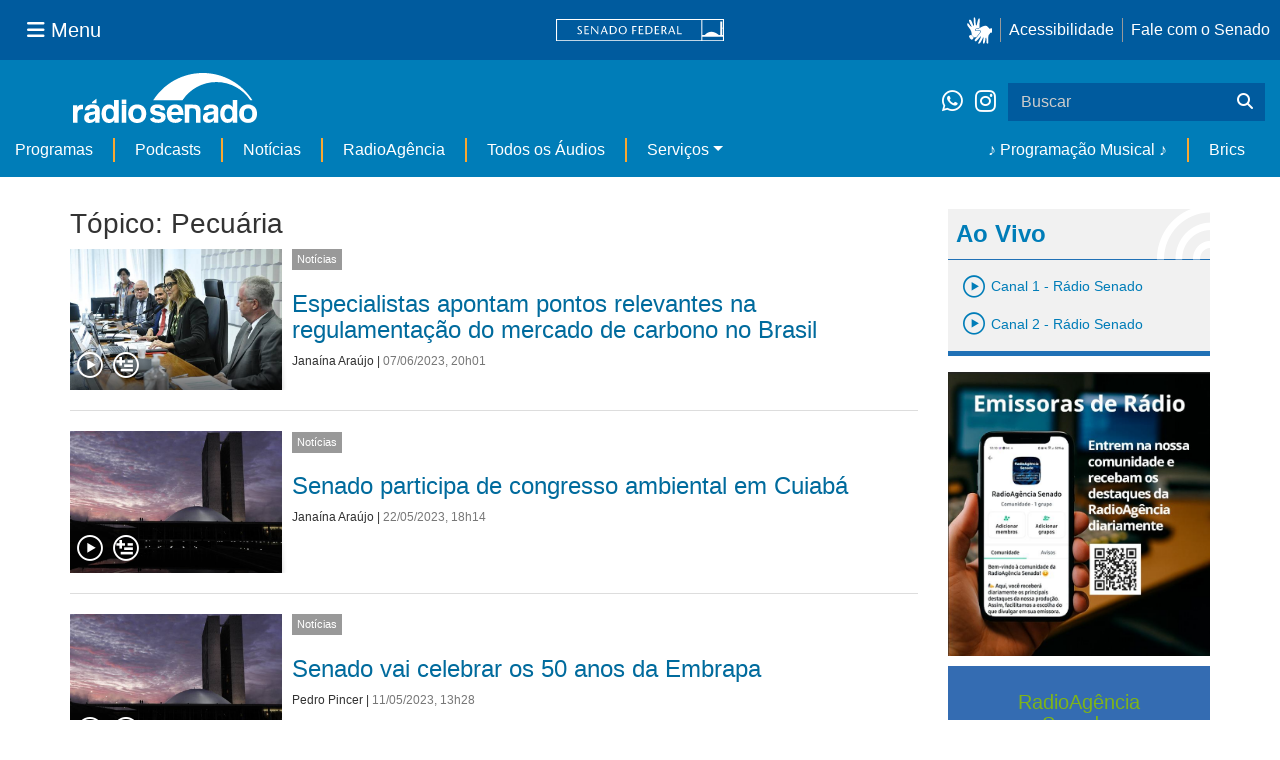

--- FILE ---
content_type: text/html;charset=utf-8
request_url: https://www12.senado.leg.br/radio/@@central-de-audios?subject=Pecu%C3%A1ria&b_start:int=110&programa:list=dcd7df65-ec32-41f9-8834-67f910dd29c6&programa:list=2562f0fa-61c0-45e9-af4f-15fba2efee11&programa:list=a23a299e-3b55-478a-856f-75b6b9cc3825&programa:list=958d307b-d10f-4863-a5c6-597b575ee25c&programa:list=d2396d92-d79c-466e-b97b-a95163916336&title=
body_size: 58070
content:
<!DOCTYPE html>
<html xmlns="http://www.w3.org/1999/xhtml" lang="pt-br" xml:lang="pt-br"><head itemscope="" itemtype="http://schema.org/WebSite"><meta http-equiv="Content-Type" content="text/html; charset=UTF-8" /><meta http-equiv="X-UA-Compatible" content="IE=edge" /><meta name="application-name" content="Rádio Senado" data-url="https://www12.senado.leg.br/radio/@@central-de-audios" data-portal-url="https://www12.senado.leg.br/radio" /><meta name="mobile-web-app-capable" content="yes" /><meta name="viewport" content="width=device-width, initial-scale=1.0, minimum-scale=1.0" /><meta property="og:title" content="Rádio Senado" /><meta property="og:description" content="Rádio do Senado Federal" /><meta property="og:type" content="article" /><meta property="og:url" content="https://www12.senado.leg.br/radio/@@central-de-audios" /><meta property="og:image" /><meta name="description" content="Rádio do Senado Federal" /><meta name="viewport" content="width=device-width, initial-scale=1.0" /><meta itemprop="name" content="Rádio Senado" /><link rel="alternate" href="https://www12.senado.leg.br/radio/RSS" title="Rádio Senado - RSS 1.0" type="application/rss+xml" /><link rel="alternate" href="https://www12.senado.leg.br/radio/rss.xml" title="Rádio Senado - RSS 2.0" type="application/rss+xml" /><link rel="alternate" href="https://www12.senado.leg.br/radio/atom.xml" title="Rádio Senado - Atom" type="application/rss+xml" /><link rel="canonical" href="https://www12.senado.leg.br/radio" /><link rel="shortcut icon" type="image/x-icon" href="https://www12.senado.leg.br/radio/++plone++senado_radio/img/favicon.ico" /><link rel="apple-touch-icon" href="https://www12.senado.leg.br/radio/++plone++senado_radio/img/touch_icon.png" /><link rel="search" href="https://www12.senado.leg.br/radio/@@search" title="Buscar neste site" /><link rel="canonical" itemprop="url" href="https://www12.senado.leg.br/radio/@@central-de-audios?subject=Pecu%C3%A1ria&amp;b_start:int=110&amp;programa:list=dcd7df65-ec32-41f9-8834-67f910dd29c6&amp;programa:list=2562f0fa-61c0-45e9-af4f-15fba2efee11&amp;programa:list=a23a299e-3b55-478a-856f-75b6b9cc3825&amp;programa:list=958d307b-d10f-4863-a5c6-597b575ee25c&amp;programa:list=d2396d92-d79c-466e-b97b-a95163916336&amp;title=" /><title>Tópico: Pecuária — Rádio Senado</title><link rel="stylesheet" href="https://www12.senado.leg.br/radio/++plone++production/++unique++2024-02-06T11:47:58.062850/default.css" data-bundle="production" /><link rel="stylesheet" href="https://www12.senado.leg.br/radio/++plone++static/++unique++2025-11-27%2020%3A39%3A16/plone-fontello-compiled.css" data-bundle="plone-fontello" /><link rel="stylesheet" href="https://www12.senado.leg.br/radio/++plone++static/++unique++2025-11-27%2020%3A39%3A16/plone-glyphicons-compiled.css" data-bundle="plone-glyphicons" /><link rel="stylesheet" href="https://www12.senado.leg.br/radio/++plone++senado_radio/++unique++2025-12-30%2010%3A24%3A25/dist/index.css" data-bundle="senado_radio-as-module" /><link rel="stylesheet" type="text/css" href="https://cdnjs.cloudflare.com/ajax/libs/font-awesome/4.7.0/css/font-awesome.min.css" /><script>PORTAL_URL = 'https://www12.senado.leg.br/radio';</script><script type="text/javascript" src="https://www12.senado.leg.br/radio/++plone++production/++unique++2024-02-06T11:47:58.062850/default.js" data-bundle="production"></script><script type="text/javascript" src="https://www12.senado.leg.br/radio/++plone++senado_widgets/++unique++2025-12-30%2010%3A24%3A26/bundles/senado_widgets.min.js" data-bundle="senado_widgets-js-bundle"></script><script type="module" src="https://www12.senado.leg.br/radio/++plone++senado_radio/++unique++2025-12-30%2010%3A24%3A25/dist/index.js" data-bundle="senado_radio-as-module"></script><script data-entry="true" async="" src="https://www.googletagmanager.com/gtag/js?id=G-CW3ZH25XMK"></script></head><body id="visual-portal-wrapper" class="frontend icons-on portaltype-plone-site site-radio template-central-de-audios thumbs-on userrole-anonymous viewpermission-view" data-i18ncatalogurl="https://www12.senado.leg.br/radio/plonejsi18n" data-view-url="https://www12.senado.leg.br/radio" data-portal-url="https://www12.senado.leg.br/radio" data-pat-pickadate="{&quot;selectYears&quot;: 200}" data-base-url="https://www12.senado.leg.br/radio"><div class="sf-wrapper"><div class="js-sidebar-mountpoint" data-url="/hpsenado/wssidebar.json"></div></div><div class="sf-wrapper"><nav class="Triad navbar_global"><div><button class="btn btn-lg btn-secondary js-sidebar-action" id="jstoggle" type="button" aria-label="Menu Senado"><i class="fas fa-bars"></i><span class="u-hideLower title-n">  Menu</span></button></div><div><a class="navbar_global-brand" href="https://www.senado.leg.br" title="Senado Federal"><img src="https://www.senado.leg.br/noticias/essencial/images/senado.svg" alt="Title" /></a></div><div><div class="Rail Rail--fenced u-hideLower"><a class="js-vlibras" role="button" title="Acessibilidade"><img src="https://www.senado.leg.br/noticias/essencial/images/hands.svg" width="25px" height="27px" alt="Acessibilidade" /></a><a class="link link-deep" href="https://www12.senado.leg.br/institucional/responsabilidade-social/acessibilidade">Acessibilidade</a><a class="link link-deep" href="http://www12.senado.gov.br/institucional/falecomosenado" arial-label="Fale com o Senado">Fale com o Senado</a></div><a class="btn btn-lg btn-secondary u-hideUpper" href="http://www12.senado.gov.br/institucional/falecomosenado" arial-label="Fale com o Senado"><i class="fas fa-phone"></i></a></div></nav></div><div class="sf-wrapper"><div class="menu-local"><div class="pt-2"><a class="nav_control-title" href="/radio"><img class="img-fluid" src="/radio/++plone++senado_radio/dist/images/logo.svg" alt="Rádio Senado" width="100%" height="auto" /></a></div><button class="btn_control-res btn btn-tertiary btn-lg" type="button" data-toggle="collapse.se" data-target="#menu-local__form" aria-controls="menu-local__form" aria-expanded="false" aria-label="Exibe busca"><i class="fas fa-search"></i></button><div class="menu-local__social"><a class="link link-deep--whatsapp" href="https://api.whatsapp.com/send/?phone=5561986119591" title="WhatsApp" target="_blank"><i class="fab fa-whatsapp"></i></a><a class="link link-deep--instagram" href="https://instagram.com/radiosenado" title="Instagram" target="_blank"><i class="fab fa-instagram"></i></a></div><form class="menu-local__form collapse" id="menu-local__form" action="https://www12.senado.leg.br/radio/search" role="search"><div class="search-wrapper"><input class="form-control search-out" type="search" placeholder="Buscar" name="SearchableText" /><button class="search-btn" type="submit" aria-label="Buscar"><i class="fas fa-search"></i></button></div></form></div><nav class="navbar navbar_control navbar-expand-lg navbar--sf"><button class="navbar-toggler navbar-toggler--sf" type="button" data-toggle="collapse.se" data-target="#js-navbar-dropdown" aria-controls="js-navbar-dropdown" aria-expanded="false" aria-label="Menu Desta Seção"><div class="btn btn-secondary"><i class="fas fa-bars"></i></div><div class="ml-2">MENU DESTA SEÇÃO</div></button><div class="collapse navbar-collapse-se" id="js-navbar-dropdown"><ul class="navbar-nav navbar-nav--sf"><li class="nav-item dropdown hidden-lg"><a class="link link--nav dropdown-toggle" id="js-menu-3" href="#" data-toggle="dropdown.se" aria-haspopup="true" aria-expanded="false">Ao Vivo</a><div class="dropdown-menu dropdown-menu--sf" aria-labelledby="js-menu-3"><span class="js-pageplayer" data-tracks="{&quot;title&quot;: &quot;Canal 1 - R\u00e1dio Senado&quot;, &quot;audios&quot;: [{&quot;url&quot;: &quot;https://www12.senado.leg.br/radiosenado/fmaac/playlist.m3u8&quot;}], &quot;live&quot;: true, &quot;mais_info&quot;: &quot;&quot;, &quot;id&quot;: &quot;canal-1&quot;, &quot;descricao&quot;: &quot;&quot;}"><span class="js-switchboard"><a class="dropdown-item js-knob" href="#"><span>Canal 1 - Rádio Senado</span></a></span></span><span class="js-pageplayer" data-tracks="{&quot;title&quot;: &quot;Canal 2 - R\u00e1dio Senado&quot;, &quot;audios&quot;: [{&quot;url&quot;: &quot;https://www12.senado.leg.br/radiosenado/canal2aac/playlist.m3u8&quot;}], &quot;live&quot;: true, &quot;mais_info&quot;: &quot;&quot;, &quot;id&quot;: &quot;canal-2&quot;, &quot;descricao&quot;: &quot;&quot;}"><span class="js-switchboard"><a class="dropdown-item js-knob" href="#"><span>Canal 2 - Rádio Senado</span></a></span></span></div></li><li class="nav-item no-border-left-navbar"><a class="link link--nav" href="https://www12.senado.leg.br/radio/programas">Programas</a></li><li class="nav-item"><a class="link link--nav" href="https://www12.senado.leg.br/radio/podcasts">Podcasts</a></li><li class="nav-item"><a class="link link--nav" href="https://www12.senado.leg.br/radio/1/noticia">Notícias</a></li><li class="nav-item"><a class="link link--nav" href="https://www12.senado.leg.br/radioagencia" target="_blank">RadioAgência</a></li><li class="nav-item"><a class="link link--nav" href="https://www12.senado.leg.br/radio/@@central-de-audios?sort_limit=200">Todos os Áudios</a></li><li class="nav-item dropdown"><a class="link link--nav dropdown-toggle" id="js-menu-2" href="#" data-toggle="dropdown.se" aria-haspopup="true" aria-expanded="false">Serviços</a><div class="dropdown-menu dropdown-menu--sf" aria-labelledby="js-menu-2"><a class="dropdown-item" href="https://www12.senado.leg.br/radio/home/paginas/programacao">Grade Horária</a><a class="dropdown-item" href="https://www12.senado.leg.br/radio/home/paginas/quem-e-quem">Quem somos</a><a class="dropdown-item" href="https://www12.senado.leg.br/radio/home/paginas/como-sintonizar">Como Sintonizar</a><a class="dropdown-item" href="https://www12.senado.leg.br/radio/home/paginas/rede-senado-de-radio">Rede Senado de Rádio</a></div></li><li class="nav-spacer"></li><li class="nav-item"><a class="link link--nav" href="/radio/programacaomusical" target="_self">♪ Programação Musical ♪</a></li><li class="nav-item"><a class="link link--nav" href="/radio/@@central-de-audios?subject=Brics" target="_self">Brics</a></li></ul></div></nav></div><div class="container" id="visual-portal-subwrapper"><div id="viewlet-above-content"></div><!-- Algumas views do plone n&#227;o incluiram o #wrap e &#233; necess&#225;rio trabalhar diretamente com o #content--><div id="wrap" class="row"><article id="content" class="col-md-9"><header><div id="viewlet-above-content-title"><span id="social-tags-body" style="display: none" itemscope="" itemtype="http://schema.org/WebPage"></span></div><div id="viewlet-below-content-title"></div></header><div id="viewlet-above-content-body"></div><div id="content-core"><title>Tópico: Pecuária — Rádio Senado</title><div class="content-wrapper SearchResults"><div class="u-spacer--xl"></div><div class="topico-page-wrapper"><div class="row-fluid"><h1 class="main-title">Tópico: Pecuária</h1><!--[[batch.pt]]--><div class="SearchResults-row"><div class="Media is-stack-xs"><div class="Media-figure col-sm-3 col-xs-3 HomeSection-Cards"><div class="js-PageLink AudioCard--Card"><a class="js-Link topic-link" href="/radio/1/noticia/2023/06/07/especialistas-apontam-pontos-relevantes-na-regulamentacao-do-mercado-de-carbono-no-brasil"><div class="Embed Embed--3by2"><img class="AudioCard-Image img-responsive" src="https://www12.senado.leg.br/radio/1/noticia/2023/06/07/especialistas-apontam-pontos-relevantes-na-regulamentacao-do-mercado-de-carbono-no-brasil/@@images/a65a88a3-f0cb-4aec-8c15-b2e8c252e882.jpeg" alt="" /></div></a><div class="js-pageplayer" data-tracks="{&quot;length&quot;: 225.3061224489293, &quot;audios&quot;: [{&quot;mmss&quot;: &quot;03:45&quot;, &quot;download&quot;: &quot;especialistas-apontam-pontos-relevantes-na-regulamentacao-do-mercado-de-carbono-no-brasil&quot;, &quot;duracao&quot;: 225.3061224489293, &quot;arquivo&quot;: &quot;469f7df8-77c9-48d6-a0e5-c5a47575b4b9&quot;, &quot;title&quot;: &quot;&quot;}], &quot;pagePath&quot;: &quot;/radio/1/noticia/2023/06/07/especialistas-apontam-pontos-relevantes-na-regulamentacao-do-mercado-de-carbono-no-brasil&quot;, &quot;id&quot;: &quot;af0b398bb5c14522b074413ab12ab2f7&quot;, &quot;title&quot;: &quot;Especialistas apontam pontos relevantes na regulamenta\u00e7\u00e3o do mercado de carbono no Brasil&quot;}"><div class="AudioControls AudioControls--Card AudioControls--WithShadow AudioCard-Controls"><button type="button" class="js-PlayAudio AudioControls-Button--Play AudioControls-Button ButtonSVG AudioControls-Button--Card" title="Tocar áudio"><div class="IconPlayPauseContainer Player-console js-switchboard" data-state="is-paused"><span class="icon-audio-play-pause js-knob"></span></div></button><button type="button" class="js-AddAudio AudioControls-Button--Add AudioControls-Button ButtonSVG AudioControls-Button--Card" title="Adicionar à lista"><span class="icon-audio-playlist"></span></button></div></div></div></div><div class="Media-top"><span class="Etiqueta Etiqueta--default"><a href="https://www12.senado.leg.br/radio/1/noticia">Notícias</a></span></div><div class="Media-body"><div class="u-spacer hidden-xs"></div><h3><a href="https://www12.senado.leg.br/radio/1/noticia/2023/06/07/especialistas-apontam-pontos-relevantes-na-regulamentacao-do-mercado-de-carbono-no-brasil">Especialistas apontam pontos relevantes na regulamentação do mercado de carbono no Brasil</a></h3><div class="SearchResults-meta"><a href="https://www12.senado.leg.br/radio/@@central-autor?autor=Jana%C3%ADna%20Ara%C3%BAjo">Janaína Araújo</a><span> | </span><span class="text-muted">07/06/2023, 20h01</span></div></div></div></div><div class="SearchResults-row"><div class="Media is-stack-xs"><div class="Media-figure col-sm-3 col-xs-3 HomeSection-Cards"><div class="js-PageLink AudioCard--Card"><a class="js-Link topic-link" href="/radio/1/noticia/2023/05/22/senado-participa-de-congresso-ambiental-em-cuiaba"><div class="Embed Embed--3by2"><img class="AudioCard-Image img-responsive" src="https://www12.senado.leg.br/radio/1/noticia/@@images/c27699d8-629a-4624-b1c7-2adaad48402e.jpeg" alt="" /></div></a><div class="js-pageplayer" data-tracks="{&quot;length&quot;: 144.22204081631938, &quot;audios&quot;: [{&quot;mmss&quot;: &quot;02:24&quot;, &quot;download&quot;: &quot;senado-participa-de-congresso-ambiental-em-cuiaba&quot;, &quot;duracao&quot;: 144.22204081631938, &quot;arquivo&quot;: &quot;1f939c5b-29a3-4ce1-8c01-c87e33597471&quot;, &quot;title&quot;: &quot;&quot;}], &quot;pagePath&quot;: &quot;/radio/1/noticia/2023/05/22/senado-participa-de-congresso-ambiental-em-cuiaba&quot;, &quot;id&quot;: &quot;a8d24f3fffe74174be9010828c411f91&quot;, &quot;title&quot;: &quot;Senado participa de congresso ambiental em Cuiab\u00e1&quot;}"><div class="AudioControls AudioControls--Card AudioControls--WithShadow AudioCard-Controls"><button type="button" class="js-PlayAudio AudioControls-Button--Play AudioControls-Button ButtonSVG AudioControls-Button--Card" title="Tocar áudio"><div class="IconPlayPauseContainer Player-console js-switchboard" data-state="is-paused"><span class="icon-audio-play-pause js-knob"></span></div></button><button type="button" class="js-AddAudio AudioControls-Button--Add AudioControls-Button ButtonSVG AudioControls-Button--Card" title="Adicionar à lista"><span class="icon-audio-playlist"></span></button></div></div></div></div><div class="Media-top"><span class="Etiqueta Etiqueta--default"><a href="https://www12.senado.leg.br/radio/1/noticia">Notícias</a></span></div><div class="Media-body"><div class="u-spacer hidden-xs"></div><h3><a href="https://www12.senado.leg.br/radio/1/noticia/2023/05/22/senado-participa-de-congresso-ambiental-em-cuiaba">Senado participa de congresso ambiental em Cuiabá</a></h3><div class="SearchResults-meta"><a href="https://www12.senado.leg.br/radio/@@central-autor?autor=Jana%C3%ADna%20Ara%C3%BAjo">Janaína Araújo</a><span> | </span><span class="text-muted">22/05/2023, 18h14</span></div></div></div></div><div class="SearchResults-row"><div class="Media is-stack-xs"><div class="Media-figure col-sm-3 col-xs-3 HomeSection-Cards"><div class="js-PageLink AudioCard--Card"><a class="js-Link topic-link" href="/radio/1/noticia/2023/05/11/senado-vai-celebrar-os-50-anos-da-embrapa"><div class="Embed Embed--3by2"><img class="AudioCard-Image img-responsive" src="https://www12.senado.leg.br/radio/1/noticia/@@images/c27699d8-629a-4624-b1c7-2adaad48402e.jpeg" alt="" /></div></a><div class="js-pageplayer" data-tracks="{&quot;length&quot;: 105.22122448979712, &quot;audios&quot;: [{&quot;mmss&quot;: &quot;01:45&quot;, &quot;download&quot;: &quot;senado-vai-celebrar-os-50-anos-da-embrapa&quot;, &quot;duracao&quot;: 105.22122448979712, &quot;arquivo&quot;: &quot;d0fa64ea-1d48-4247-aec2-d81687df09f2&quot;, &quot;title&quot;: &quot;&quot;}], &quot;pagePath&quot;: &quot;/radio/1/noticia/2023/05/11/senado-vai-celebrar-os-50-anos-da-embrapa&quot;, &quot;id&quot;: &quot;3ec3c2192a0b4ad08511e3dcedf1923c&quot;, &quot;title&quot;: &quot;Senado vai celebrar os 50 anos da Embrapa&quot;}"><div class="AudioControls AudioControls--Card AudioControls--WithShadow AudioCard-Controls"><button type="button" class="js-PlayAudio AudioControls-Button--Play AudioControls-Button ButtonSVG AudioControls-Button--Card" title="Tocar áudio"><div class="IconPlayPauseContainer Player-console js-switchboard" data-state="is-paused"><span class="icon-audio-play-pause js-knob"></span></div></button><button type="button" class="js-AddAudio AudioControls-Button--Add AudioControls-Button ButtonSVG AudioControls-Button--Card" title="Adicionar à lista"><span class="icon-audio-playlist"></span></button></div></div></div></div><div class="Media-top"><span class="Etiqueta Etiqueta--default"><a href="https://www12.senado.leg.br/radio/1/noticia">Notícias</a></span></div><div class="Media-body"><div class="u-spacer hidden-xs"></div><h3><a href="https://www12.senado.leg.br/radio/1/noticia/2023/05/11/senado-vai-celebrar-os-50-anos-da-embrapa">Senado vai celebrar os 50 anos da Embrapa</a></h3><div class="SearchResults-meta"><a href="https://www12.senado.leg.br/radio/@@central-autor?autor=Pedro%20Pincer">Pedro Pincer</a><span> | </span><span class="text-muted">11/05/2023, 13h28</span></div></div></div></div><div class="SearchResults-row"><div class="Media is-stack-xs"><div class="Media-figure col-sm-3 col-xs-3 HomeSection-Cards"><div class="js-PageLink AudioCard--Card"><a class="js-Link topic-link" href="/radio/1/noticia/2023/05/08/comissao-de-meio-ambiente-vai-discutir-regras-de-licenciamento-ambiental"><div class="Embed Embed--3by2"><img class="AudioCard-Image img-responsive" src="https://www12.senado.leg.br/radio/1/noticia/2023/05/08/comissao-de-meio-ambiente-vai-discutir-regras-de-licenciamento-ambiental/@@images/2e5c44e0-c3e6-4532-8f6d-cc2b15197deb.jpeg" alt="" /></div></a><div class="js-pageplayer" data-tracks="{&quot;length&quot;: 152.45061224488643, &quot;audios&quot;: [{&quot;mmss&quot;: &quot;02:32&quot;, &quot;download&quot;: &quot;comissao-de-meio-ambiente-vai-discutir-regras-de-licenciamento-ambiental&quot;, &quot;duracao&quot;: 152.45061224488643, &quot;arquivo&quot;: &quot;cbce7e74-d300-4357-8070-2c44c0c9dfb6&quot;, &quot;title&quot;: &quot;&quot;}], &quot;pagePath&quot;: &quot;/radio/1/noticia/2023/05/08/comissao-de-meio-ambiente-vai-discutir-regras-de-licenciamento-ambiental&quot;, &quot;id&quot;: &quot;e3cf85354d114b719aedd0f017280410&quot;, &quot;title&quot;: &quot;Comiss\u00e3o de Meio Ambiente vai discutir regras de licenciamento ambiental&quot;}"><div class="AudioControls AudioControls--Card AudioControls--WithShadow AudioCard-Controls"><button type="button" class="js-PlayAudio AudioControls-Button--Play AudioControls-Button ButtonSVG AudioControls-Button--Card" title="Tocar áudio"><div class="IconPlayPauseContainer Player-console js-switchboard" data-state="is-paused"><span class="icon-audio-play-pause js-knob"></span></div></button><button type="button" class="js-AddAudio AudioControls-Button--Add AudioControls-Button ButtonSVG AudioControls-Button--Card" title="Adicionar à lista"><span class="icon-audio-playlist"></span></button></div></div></div></div><div class="Media-top"><span class="Etiqueta Etiqueta--default"><a href="https://www12.senado.leg.br/radio/1/noticia">Notícias</a></span></div><div class="Media-body"><div class="u-spacer hidden-xs"></div><h3><a href="https://www12.senado.leg.br/radio/1/noticia/2023/05/08/comissao-de-meio-ambiente-vai-discutir-regras-de-licenciamento-ambiental">Comissão de Meio Ambiente vai discutir regras de licenciamento ambiental</a></h3><div class="SearchResults-meta"><a href="https://www12.senado.leg.br/radio/@@central-autor?autor=Cesar%20Mendes">Cesar Mendes</a><span> | </span><span class="text-muted">08/05/2023, 21h14</span></div></div></div></div><div class="SearchResults-row"><div class="Media is-stack-xs"><div class="Media-figure col-sm-3 col-xs-3 HomeSection-Cards"><div class="js-PageLink AudioCard--Card"><a class="js-Link topic-link" href="/radio/1/boletim.leg/2023/05/04/boletim-leg-edicao-das-14h"><div class="Embed Embed--3by2"><img class="AudioCard-Image img-responsive" src="https://www12.senado.leg.br/radio/1/boletim.leg/@@images/69cf47d0-f255-463c-a9ef-2917a3fb0f10.jpeg" alt="" /></div></a><div class="js-pageplayer" data-tracks="{&quot;length&quot;: 300.0424489795497, &quot;audios&quot;: [{&quot;mmss&quot;: &quot;05:00&quot;, &quot;download&quot;: &quot;boletim-leg-edicao-das-14h&quot;, &quot;duracao&quot;: 300.0424489795497, &quot;arquivo&quot;: &quot;c3a15c7f-45b8-449c-a53d-9e1a655df369&quot;, &quot;title&quot;: &quot;&quot;}], &quot;pagePath&quot;: &quot;/radio/1/boletim.leg/2023/05/04/boletim-leg-edicao-das-14h&quot;, &quot;id&quot;: &quot;610a830b9fb84e5ba2aaad94879a6f02&quot;, &quot;title&quot;: &quot;Boletim.leg - edi\u00e7\u00e3o das 14h&quot;}"><div class="AudioControls AudioControls--Card AudioControls--WithShadow AudioCard-Controls"><button type="button" class="js-PlayAudio AudioControls-Button--Play AudioControls-Button ButtonSVG AudioControls-Button--Card" title="Tocar áudio"><div class="IconPlayPauseContainer Player-console js-switchboard" data-state="is-paused"><span class="icon-audio-play-pause js-knob"></span></div></button><button type="button" class="js-AddAudio AudioControls-Button--Add AudioControls-Button ButtonSVG AudioControls-Button--Card" title="Adicionar à lista"><span class="icon-audio-playlist"></span></button></div></div></div></div><div class="Media-top"><span class="Etiqueta Etiqueta--default"><a href="https://www12.senado.leg.br/radio/1/boletim.leg">Boletim.leg</a></span></div><div class="Media-body"><div class="u-spacer hidden-xs"></div><h3><a href="https://www12.senado.leg.br/radio/1/boletim.leg/2023/05/04/boletim-leg-edicao-das-14h">Boletim.leg - edição das 14h</a></h3><div class="SearchResults-meta"><a href="https://www12.senado.leg.br/radio/@@central-autor?autor=RadioAg%C3%AAncia%20Senado">RadioAgência Senado</a><span> | </span><span class="text-muted">04/05/2023, 14h27</span></div></div></div></div><div class="SearchResults-row"><div class="Media is-stack-xs"><div class="Media-figure col-sm-3 col-xs-3 HomeSection-Cards"><div class="js-PageLink AudioCard--Card"><a class="js-Link topic-link" href="/radio/1/noticia/2023/05/04/cra-ouve-ministros-da-agricultura-e-do-desenvolvimento-agrario"><div class="Embed Embed--3by2"><img class="AudioCard-Image img-responsive" src="https://www12.senado.leg.br/radio/1/noticia/2023/05/04/cra-ouve-ministros-da-agricultura-e-do-desenvolvimento-agrario/@@images/519628ca-5e73-4bad-acc7-9133f54c5e35.jpeg" alt="" /></div></a><div class="js-pageplayer" data-tracks="{&quot;length&quot;: 215.98040816321998, &quot;audios&quot;: [{&quot;mmss&quot;: &quot;03:36&quot;, &quot;download&quot;: &quot;cra-ouve-ministros-da-agricultura-e-do-desenvolvimento-agrario&quot;, &quot;duracao&quot;: 215.98040816321998, &quot;arquivo&quot;: &quot;13b09f88-ae68-46f1-a250-38746319ef4c&quot;, &quot;title&quot;: &quot;&quot;}], &quot;pagePath&quot;: &quot;/radio/1/noticia/2023/05/04/cra-ouve-ministros-da-agricultura-e-do-desenvolvimento-agrario&quot;, &quot;id&quot;: &quot;35d88c52d71c4038b6fbf1992534fdd3&quot;, &quot;title&quot;: &quot;CRA ouve ministros da Agricultura e do Desenvolvimento Agr\u00e1rio&quot;}"><div class="AudioControls AudioControls--Card AudioControls--WithShadow AudioCard-Controls"><button type="button" class="js-PlayAudio AudioControls-Button--Play AudioControls-Button ButtonSVG AudioControls-Button--Card" title="Tocar áudio"><div class="IconPlayPauseContainer Player-console js-switchboard" data-state="is-paused"><span class="icon-audio-play-pause js-knob"></span></div></button><button type="button" class="js-AddAudio AudioControls-Button--Add AudioControls-Button ButtonSVG AudioControls-Button--Card" title="Adicionar à lista"><span class="icon-audio-playlist"></span></button></div></div></div></div><div class="Media-top"><span class="Etiqueta Etiqueta--default"><a href="https://www12.senado.leg.br/radio/1/noticia">Notícias</a></span></div><div class="Media-body"><div class="u-spacer hidden-xs"></div><h3><a href="https://www12.senado.leg.br/radio/1/noticia/2023/05/04/cra-ouve-ministros-da-agricultura-e-do-desenvolvimento-agrario">CRA ouve ministros da Agricultura e do Desenvolvimento Agrário</a></h3><div class="SearchResults-meta"><a href="https://www12.senado.leg.br/radio/@@central-autor?autor=Bruno%20Louren%C3%A7o">Bruno Lourenço</a><span> | </span><span class="text-muted">04/05/2023, 13h51</span></div></div></div></div><div class="SearchResults-row"><div class="Media is-stack-xs"><div class="Media-figure col-sm-3 col-xs-3 HomeSection-Cards"><div class="js-PageLink AudioCard--Card"><a class="js-Link topic-link" href="/radio/1/conexao-senado/2023/05/04/agenda-do-senado-para-esta-quinta-feira"><div class="Embed Embed--3by2"><img class="AudioCard-Image img-responsive" src="https://www12.senado.leg.br/radio/1/conexao-senado/@@images/99425d47-c95e-4e38-939a-4bac6c024d74.jpeg" alt="" /></div></a><div class="js-pageplayer" data-tracks="{&quot;length&quot;: 599.9542857142189, &quot;audios&quot;: [{&quot;mmss&quot;: &quot;10:00&quot;, &quot;download&quot;: &quot;agenda-do-senado-para-esta-quinta-feira&quot;, &quot;duracao&quot;: 599.9542857142189, &quot;arquivo&quot;: &quot;999fa45f-d30a-468c-937b-9647096a518f&quot;, &quot;title&quot;: &quot;&quot;}], &quot;pagePath&quot;: &quot;/radio/1/conexao-senado/2023/05/04/agenda-do-senado-para-esta-quinta-feira&quot;, &quot;id&quot;: &quot;a1dde16d2f5f45b69045420e1653abf1&quot;, &quot;title&quot;: &quot;Agenda do Senado para esta quinta-feira&quot;}"><div class="AudioControls AudioControls--Card AudioControls--WithShadow AudioCard-Controls"><button type="button" class="js-PlayAudio AudioControls-Button--Play AudioControls-Button ButtonSVG AudioControls-Button--Card" title="Tocar áudio"><div class="IconPlayPauseContainer Player-console js-switchboard" data-state="is-paused"><span class="icon-audio-play-pause js-knob"></span></div></button><button type="button" class="js-AddAudio AudioControls-Button--Add AudioControls-Button ButtonSVG AudioControls-Button--Card" title="Adicionar à lista"><span class="icon-audio-playlist"></span></button></div></div></div></div><div class="Media-top"><span class="Etiqueta Etiqueta--default"><a href="https://www12.senado.leg.br/radio/1/conexao-senado">Conexão Senado</a></span></div><div class="Media-body"><div class="u-spacer hidden-xs"></div><h3><a href="https://www12.senado.leg.br/radio/1/conexao-senado/2023/05/04/agenda-do-senado-para-esta-quinta-feira">Agenda do Senado para esta quinta-feira</a></h3><div class="SearchResults-meta"><a href="https://www12.senado.leg.br/radio/@@central-autor?autor=RadioAg%C3%AAncia%20Senado">RadioAgência Senado</a><span> | </span><span class="text-muted">04/05/2023, 08h57</span></div></div></div></div><div class="SearchResults-row"><div class="Media is-stack-xs"><div class="Media-figure col-sm-3 col-xs-3 HomeSection-Cards"><div class="js-PageLink AudioCard--Card"><a class="js-Link topic-link" href="/radio/1/noticia/2023/03/30/cra-ouve-ministro-da-pesca-e-aquicultura"><div class="Embed Embed--3by2"><img class="AudioCard-Image img-responsive" src="https://www12.senado.leg.br/radio/1/noticia/2023/03/30/cra-ouve-ministro-da-pesca-e-aquicultura/@@images/10ebcf8d-4f1b-4645-adbd-a9f4fc69c47e.jpeg" alt="" /></div></a><div class="js-pageplayer" data-tracks="{&quot;length&quot;: 169.6653061224283, &quot;audios&quot;: [{&quot;mmss&quot;: &quot;02:50&quot;, &quot;download&quot;: &quot;cra-ouve-ministro-da-pesca-e-aquicultura&quot;, &quot;duracao&quot;: 169.6653061224283, &quot;arquivo&quot;: &quot;09e4b3e3-5e0c-4ba3-932c-8a43771bdd1c&quot;, &quot;title&quot;: &quot;&quot;}], &quot;pagePath&quot;: &quot;/radio/1/noticia/2023/03/30/cra-ouve-ministro-da-pesca-e-aquicultura&quot;, &quot;id&quot;: &quot;27c23ce50eee4a1e827d767447f3f1f5&quot;, &quot;title&quot;: &quot;CRA ouve ministro da Pesca e Aquicultura&quot;}"><div class="AudioControls AudioControls--Card AudioControls--WithShadow AudioCard-Controls"><button type="button" class="js-PlayAudio AudioControls-Button--Play AudioControls-Button ButtonSVG AudioControls-Button--Card" title="Tocar áudio"><div class="IconPlayPauseContainer Player-console js-switchboard" data-state="is-paused"><span class="icon-audio-play-pause js-knob"></span></div></button><button type="button" class="js-AddAudio AudioControls-Button--Add AudioControls-Button ButtonSVG AudioControls-Button--Card" title="Adicionar à lista"><span class="icon-audio-playlist"></span></button></div></div></div></div><div class="Media-top"><span class="Etiqueta Etiqueta--default"><a href="https://www12.senado.leg.br/radio/1/noticia">Notícias</a></span></div><div class="Media-body"><div class="u-spacer hidden-xs"></div><h3><a href="https://www12.senado.leg.br/radio/1/noticia/2023/03/30/cra-ouve-ministro-da-pesca-e-aquicultura">CRA ouve ministro da Pesca e Aquicultura</a></h3><div class="SearchResults-meta"><a href="https://www12.senado.leg.br/radio/@@central-autor?autor=Bruno%20Louren%C3%A7o">Bruno Lourenço</a><span> | </span><span class="text-muted">30/03/2023, 13h40</span></div></div></div></div><div class="SearchResults-row"><div class="Media is-stack-xs"><div class="Media-figure col-sm-3 col-xs-3 HomeSection-Cards"><div class="js-PageLink AudioCard--Card"><a class="js-Link topic-link" href="/radio/1/noticia/2023/03/24/cra-define-calendario-de-audiencias-publicas-para-proximas-semanas"><div class="Embed Embed--3by2"><img class="AudioCard-Image img-responsive" src="https://www12.senado.leg.br/radio/1/noticia/2023/03/24/cra-define-calendario-de-audiencias-publicas-para-proximas-semanas/@@images/ec73f687-ebe5-4116-811f-8ea1bf06c980.jpeg" alt="" /></div></a><div class="js-pageplayer" data-tracks="{&quot;length&quot;: 81.26693877551112, &quot;audios&quot;: [{&quot;mmss&quot;: &quot;01:21&quot;, &quot;download&quot;: &quot;cra-define-calendario-de-audiencias-publicas-para-proximas-semanas&quot;, &quot;duracao&quot;: 81.26693877551112, &quot;arquivo&quot;: &quot;96778703-64d2-4f19-a230-9492070e0852&quot;, &quot;title&quot;: &quot;&quot;}], &quot;pagePath&quot;: &quot;/radio/1/noticia/2023/03/24/cra-define-calendario-de-audiencias-publicas-para-proximas-semanas&quot;, &quot;id&quot;: &quot;1909f86e3012446e9f603a25e40f4e2e&quot;, &quot;title&quot;: &quot;CRA define calend\u00e1rio de audi\u00eancias p\u00fablicas para pr\u00f3ximas semanas&quot;}"><div class="AudioControls AudioControls--Card AudioControls--WithShadow AudioCard-Controls"><button type="button" class="js-PlayAudio AudioControls-Button--Play AudioControls-Button ButtonSVG AudioControls-Button--Card" title="Tocar áudio"><div class="IconPlayPauseContainer Player-console js-switchboard" data-state="is-paused"><span class="icon-audio-play-pause js-knob"></span></div></button><button type="button" class="js-AddAudio AudioControls-Button--Add AudioControls-Button ButtonSVG AudioControls-Button--Card" title="Adicionar à lista"><span class="icon-audio-playlist"></span></button></div></div></div></div><div class="Media-top"><span class="Etiqueta Etiqueta--default"><a href="https://www12.senado.leg.br/radio/1/noticia">Notícias</a></span></div><div class="Media-body"><div class="u-spacer hidden-xs"></div><h3><a href="https://www12.senado.leg.br/radio/1/noticia/2023/03/24/cra-define-calendario-de-audiencias-publicas-para-proximas-semanas">CRA define calendário de audiências públicas para próximas semanas</a></h3><div class="SearchResults-meta"><a href="https://www12.senado.leg.br/radio/@@central-autor?autor=Bruno%20Louren%C3%A7o">Bruno Lourenço</a><span> | </span><span class="text-muted">24/03/2023, 08h39</span></div></div></div></div><div class="SearchResults-row"><div class="Media is-stack-xs"><div class="Media-figure col-sm-3 col-xs-3 HomeSection-Cards"><div class="js-PageLink AudioCard--Card"><a class="js-Link topic-link" href="/radio/1/voz-do-brasil/2023/03/23/jornal-do-senado"><div class="Embed Embed--3by2"><img class="AudioCard-Image img-responsive" src="https://www12.senado.leg.br/radio/1/voz-do-brasil/@@images/cfdc0517-dfb5-4381-9918-76a93c06188a.jpeg" alt="" /></div></a><div class="js-pageplayer" data-tracks="{&quot;length&quot;: 600.7379591836054, &quot;audios&quot;: [{&quot;mmss&quot;: &quot;10:01&quot;, &quot;download&quot;: &quot;jornal-do-senado&quot;, &quot;duracao&quot;: 600.7379591836054, &quot;arquivo&quot;: &quot;17e02f55-fd3a-4b77-b6ce-31daa10a7253&quot;, &quot;title&quot;: &quot;&quot;}], &quot;pagePath&quot;: &quot;/radio/1/voz-do-brasil/2023/03/23/jornal-do-senado&quot;, &quot;id&quot;: &quot;03d63e152ca0452086bfd3d58cf9ded2&quot;, &quot;title&quot;: &quot;Jornal do Senado&quot;}"><div class="AudioControls AudioControls--Card AudioControls--WithShadow AudioCard-Controls"><button type="button" class="js-PlayAudio AudioControls-Button--Play AudioControls-Button ButtonSVG AudioControls-Button--Card" title="Tocar áudio"><div class="IconPlayPauseContainer Player-console js-switchboard" data-state="is-paused"><span class="icon-audio-play-pause js-knob"></span></div></button><button type="button" class="js-AddAudio AudioControls-Button--Add AudioControls-Button ButtonSVG AudioControls-Button--Card" title="Adicionar à lista"><span class="icon-audio-playlist"></span></button></div></div></div></div><div class="Media-top"><span class="Etiqueta Etiqueta--default"><a href="https://www12.senado.leg.br/radio/1/voz-do-brasil">A Voz do Brasil</a></span></div><div class="Media-body"><div class="u-spacer hidden-xs"></div><h3><a href="https://www12.senado.leg.br/radio/1/voz-do-brasil/2023/03/23/jornal-do-senado">Jornal do Senado</a></h3><div class="SearchResults-meta"><a href="https://www12.senado.leg.br/radio/@@central-autor?autor=RadioAg%C3%AAncia%20Senado">RadioAgência Senado</a><span> | </span><span class="text-muted">23/03/2023, 19h30</span></div></div></div></div><div class="clearfix"></div><div class="text-center"><!-- Navigation --><nav class="listingBar"><ul class="pagination"><li class="previous"><a href="https://www12.senado.leg.br/radio/@@central-de-audios?title=&amp;b_start:int=100&amp;programa:list=dcd7df65-ec32-41f9-8834-67f910dd29c6&amp;programa:list=2562f0fa-61c0-45e9-af4f-15fba2efee11&amp;programa:list=a23a299e-3b55-478a-856f-75b6b9cc3825&amp;programa:list=958d307b-d10f-4863-a5c6-597b575ee25c&amp;programa:list=d2396d92-d79c-466e-b97b-a95163916336&amp;subject=Pecu%C3%A1ria">«</a></li><li class="first"><a href="https://www12.senado.leg.br/radio/@@central-de-audios?title=&amp;b_start:int=0&amp;programa:list=dcd7df65-ec32-41f9-8834-67f910dd29c6&amp;programa:list=2562f0fa-61c0-45e9-af4f-15fba2efee11&amp;programa:list=a23a299e-3b55-478a-856f-75b6b9cc3825&amp;programa:list=958d307b-d10f-4863-a5c6-597b575ee25c&amp;programa:list=d2396d92-d79c-466e-b97b-a95163916336&amp;subject=Pecu%C3%A1ria">1</a></li><li class="disabled"><span>...</span></li><li><a href="https://www12.senado.leg.br/radio/@@central-de-audios?title=&amp;b_start:int=80&amp;programa:list=dcd7df65-ec32-41f9-8834-67f910dd29c6&amp;programa:list=2562f0fa-61c0-45e9-af4f-15fba2efee11&amp;programa:list=a23a299e-3b55-478a-856f-75b6b9cc3825&amp;programa:list=958d307b-d10f-4863-a5c6-597b575ee25c&amp;programa:list=d2396d92-d79c-466e-b97b-a95163916336&amp;subject=Pecu%C3%A1ria">9</a></li><li><a href="https://www12.senado.leg.br/radio/@@central-de-audios?title=&amp;b_start:int=90&amp;programa:list=dcd7df65-ec32-41f9-8834-67f910dd29c6&amp;programa:list=2562f0fa-61c0-45e9-af4f-15fba2efee11&amp;programa:list=a23a299e-3b55-478a-856f-75b6b9cc3825&amp;programa:list=958d307b-d10f-4863-a5c6-597b575ee25c&amp;programa:list=d2396d92-d79c-466e-b97b-a95163916336&amp;subject=Pecu%C3%A1ria">10</a></li><li><a href="https://www12.senado.leg.br/radio/@@central-de-audios?title=&amp;b_start:int=100&amp;programa:list=dcd7df65-ec32-41f9-8834-67f910dd29c6&amp;programa:list=2562f0fa-61c0-45e9-af4f-15fba2efee11&amp;programa:list=a23a299e-3b55-478a-856f-75b6b9cc3825&amp;programa:list=958d307b-d10f-4863-a5c6-597b575ee25c&amp;programa:list=d2396d92-d79c-466e-b97b-a95163916336&amp;subject=Pecu%C3%A1ria">11</a></li><li class="active"><span>12</span></li><li><a href="https://www12.senado.leg.br/radio/@@central-de-audios?title=&amp;b_start:int=120&amp;programa:list=dcd7df65-ec32-41f9-8834-67f910dd29c6&amp;programa:list=2562f0fa-61c0-45e9-af4f-15fba2efee11&amp;programa:list=a23a299e-3b55-478a-856f-75b6b9cc3825&amp;programa:list=958d307b-d10f-4863-a5c6-597b575ee25c&amp;programa:list=d2396d92-d79c-466e-b97b-a95163916336&amp;subject=Pecu%C3%A1ria">13</a></li><li><a href="https://www12.senado.leg.br/radio/@@central-de-audios?title=&amp;b_start:int=130&amp;programa:list=dcd7df65-ec32-41f9-8834-67f910dd29c6&amp;programa:list=2562f0fa-61c0-45e9-af4f-15fba2efee11&amp;programa:list=a23a299e-3b55-478a-856f-75b6b9cc3825&amp;programa:list=958d307b-d10f-4863-a5c6-597b575ee25c&amp;programa:list=d2396d92-d79c-466e-b97b-a95163916336&amp;subject=Pecu%C3%A1ria">14</a></li><li><a href="https://www12.senado.leg.br/radio/@@central-de-audios?title=&amp;b_start:int=140&amp;programa:list=dcd7df65-ec32-41f9-8834-67f910dd29c6&amp;programa:list=2562f0fa-61c0-45e9-af4f-15fba2efee11&amp;programa:list=a23a299e-3b55-478a-856f-75b6b9cc3825&amp;programa:list=958d307b-d10f-4863-a5c6-597b575ee25c&amp;programa:list=d2396d92-d79c-466e-b97b-a95163916336&amp;subject=Pecu%C3%A1ria">15</a></li><li class="disabled"><span>...</span></li><li class="last"><a href="https://www12.senado.leg.br/radio/@@central-de-audios?title=&amp;b_start:int=470&amp;programa:list=dcd7df65-ec32-41f9-8834-67f910dd29c6&amp;programa:list=2562f0fa-61c0-45e9-af4f-15fba2efee11&amp;programa:list=a23a299e-3b55-478a-856f-75b6b9cc3825&amp;programa:list=958d307b-d10f-4863-a5c6-597b575ee25c&amp;programa:list=d2396d92-d79c-466e-b97b-a95163916336&amp;subject=Pecu%C3%A1ria">48</a></li><li class="next"><a href="https://www12.senado.leg.br/radio/@@central-de-audios?title=&amp;b_start:int=120&amp;programa:list=dcd7df65-ec32-41f9-8834-67f910dd29c6&amp;programa:list=2562f0fa-61c0-45e9-af4f-15fba2efee11&amp;programa:list=a23a299e-3b55-478a-856f-75b6b9cc3825&amp;programa:list=958d307b-d10f-4863-a5c6-597b575ee25c&amp;programa:list=d2396d92-d79c-466e-b97b-a95163916336&amp;subject=Pecu%C3%A1ria">»</a></li></ul></nav></div></div></div></div></div><div id="viewlet-below-content-body"></div></article><div id="aside-right" class="col-md-3"><div class="u-spacer--xl"></div><div class="Canais Canais--is-text u-spacer--xl"><div class="CanaisTitulo blue-text AudioPlayer-wrapper"><span class="icon-radio-live"></span><strong>Ao Vivo</strong></div><div class="CanaisAoVivo AudioPlayer-wrapper"><div class="CanaisAoVivo"></div><div class="canal1"><span class="js-pageplayer" data-tracks="{&quot;title&quot;: &quot;Canal 1 - R\u00e1dio Senado&quot;, &quot;audios&quot;: [{&quot;url&quot;: &quot;https://www12.senado.leg.br/radiosenado/fmaac/playlist.m3u8&quot;}], &quot;live&quot;: true, &quot;mais_info&quot;: &quot;&quot;, &quot;id&quot;: &quot;canal-1&quot;, &quot;descricao&quot;: &quot;&quot;}"><span class="js-switchboard"><button type="button" class="js-knob LivePlayer"><!-- <div class="ContentPage IconPlayPauseContainer js-switchboard" data-state="is-paused">
                                    <span class="icon-audio-play-pause blue-text"></span>
                                </div> --><span class="icon-audio-play blue-text"></span><h4 class="blue-text">Canal 1 - Rádio Senado</h4></button></span></span></div><div class="canal2"><span class="js-pageplayer" data-tracks="{&quot;title&quot;: &quot;Canal 2 - R\u00e1dio Senado&quot;, &quot;audios&quot;: [{&quot;url&quot;: &quot;https://www12.senado.leg.br/radiosenado/canal2aac/playlist.m3u8&quot;}], &quot;live&quot;: true, &quot;mais_info&quot;: &quot;&quot;, &quot;id&quot;: &quot;canal-2&quot;, &quot;descricao&quot;: &quot;&quot;}"><span class="js-switchboard"><button type="button" class="js-knob LivePlayer"><!-- <div class="ContentPage IconPlayPauseContainer js-switchboard" data-state="is-paused">
                                    <span class="icon-audio-play-pause blue-text"></span>
                                </div> --><span class="icon-audio-play blue-text"></span><h4 class="blue-text">Canal 2 - Rádio Senado</h4></button></span></span></div></div></div><p><a target="_blank" href="https://chat.whatsapp.com/D8FP4v7LRIhIsKkle6uMBZ"><img class="img-responsive" src="https://www12.senado.leg.br/radio/++theme++senado.radio/img/ra-comunidade.jpg" alt="Voz do Brasil 90 anos" /></a></p><div class="loginForm"><div class="loginForm-header-wrapper"><h2 class="loginForm-header sidebar-padding text-center">
            RadioAgência<br />
            Senado:
        </h2><h3 class="sidebar-padding text-center">Conteúdo gratuito e exclusivo para emissoras cadastradas</h3></div><form method="post" action="https://www12.senado.leg.br/radioagencia/login_form"><input type="hidden" name="came_from" class=" form-control form-control" value="https://www12.senado.leg.br/radio/@@central-de-audios" /><input type="hidden" name="next" class=" form-control form-control" /><input type="hidden" name="ajax_load" class=" form-control form-control" /><input type="hidden" name="ajax_include_head" class=" form-control form-control" /><input type="hidden" name="target" class=" form-control form-control" /><input type="hidden" name="mail_password_url" class=" form-control form-control" /><input type="hidden" name="join_url" class=" form-control form-control" /><input type="hidden" name="form.submitted" value="1" class=" form-control form-control" /><input type="hidden" name="js_enabled" id="js_enabled" value="0" class=" form-control form-control" /><input type="hidden" name="cookies_enabled" id="cookies_enabled" value="" class=" form-control form-control" /><input type="hidden" name="login_name" id="login_name" value="" class=" form-control form-control" /><input type="hidden" name="pwd_empty" id="pwd_empty" value="0" class=" form-control form-control" /><div class="form-group"><input class="form-control" name="__ac_name" type="email" placeholder="e-mail" /></div><div class="form-group"><input class="form-control form-control" name="__ac_password" size="15" type="password" placeholder="senha" /></div><div class="form-group"><a class="forgot-password" href="https://www12.senado.leg.br/radioagencia/esqueci">Esqueceu a senha?</a><button class="btn btn-default btn-login" name="submit" type="submit">Acessar</button></div><p class="loginForm-register">
            Não é usuário? <strong><a href="https://www12.senado.leg.br/radioagencia/cadastrar" target="_blank">Cadastre-se.</a></strong></p></form></div><!--[[news.pt]]--><div class="audiolist sidebar-paddingall"><h2 class="sidebar-header">Últimas</h2><div><ul class="alist"><li><p class="minima"><a href="https://www12.senado.leg.br/radio/1/autores-e-livros" title="Programa: Autores e Livros">Autores e Livros</a> <img class="card-video-play" src="https://www12.senado.leg.br/radio/++plone++senado_radio/dist/images/minima-arrow.png" alt="Ícone" /></p></li><li class="alist-block"><div class="js-pageplayer" data-tracks="{&quot;length&quot;: 1770.0832653050652, &quot;audios&quot;: [{&quot;mmss&quot;: &quot;12:23&quot;, &quot;duracao&quot;: 743.471020407864, &quot;arquivo&quot;: &quot;470bb498-e954-4312-ac7d-24dd498f52a8&quot;, &quot;title&quot;: &quot;1\u00aa parte &quot;}, {&quot;mmss&quot;: &quot;17:07&quot;, &quot;duracao&quot;: 1026.6122448972012, &quot;arquivo&quot;: &quot;221777a8-ab73-4946-b34f-e306d112c639&quot;, &quot;title&quot;: &quot;2\u00aa parte&quot;}], &quot;pagePath&quot;: &quot;/radio/1/autores-e-livros/2026/01/16/clube-de-assassinatos-de-marlow-aposta-em-misterio-classico-com-olhar-contemporaneo&quot;, &quot;id&quot;: &quot;564f3bd2297f4a59a9b87156f2105e6a&quot;, &quot;title&quot;: &quot;Clube de Assassinatos de Marlow aposta em mist\u00e9rio cl\u00e1ssico com olhar contempor\u00e2neo&quot;}"><div class="AudioControls AudioControls--Featured"><button type="button" class="js-PlayAudio AudioControls-Button--Play AudioControls-Button ButtonSVG AudioControls-Button--Featured" title="Tocar áudio"><div class="IconPlayPauseContainer Player-console js-switchboard" data-state="is-paused"><span class="icon-audio-play-pause js-knob"></span></div></button><button type="button" class="js-AddAudio AudioControls-Button--Add AudioControls-Button ButtonSVG AudioControls-Button--Featured" title="Adicionar à lista"><span class="icon-audio-playlist"></span></button></div></div><div class="audiolist-title"><a class="article-link" href="https://www12.senado.leg.br/radio/1/autores-e-livros/2026/01/16/clube-de-assassinatos-de-marlow-aposta-em-misterio-classico-com-olhar-contemporaneo">Clube de Assassinatos de Marlow aposta em mistério clássico com olhar contemporâneo</a></div></li></ul></div><div><ul class="alist"><li><p class="minima"><a href="https://www12.senado.leg.br/radio/1/noticia" title="Programa: Notícias">Notícias</a> <img class="card-video-play" src="https://www12.senado.leg.br/radio/++plone++senado_radio/dist/images/minima-arrow.png" alt="Ícone" /></p></li><li class="alist-block"><div class="js-pageplayer" data-tracks="{&quot;length&quot;: 102.53061224489913, &quot;audios&quot;: [{&quot;mmss&quot;: &quot;01:43&quot;, &quot;duracao&quot;: 102.53061224489913, &quot;arquivo&quot;: &quot;0a855938-de7d-4e6a-bbd8-da421be14490&quot;, &quot;title&quot;: &quot;&quot;}], &quot;pagePath&quot;: &quot;/radio/1/noticia/2026/01/16/oficina-legislativa-aproxima-comunidade-escolar-do-trabalho-dos-parlamentares&quot;, &quot;id&quot;: &quot;5f08d84c3a874d66a7021471fd2e7ac5&quot;, &quot;title&quot;: &quot;Oficina Legislativa aproxima comunidade escolar do trabalho dos parlamentares&quot;}"><div class="AudioControls AudioControls--Featured"><button type="button" class="js-PlayAudio AudioControls-Button--Play AudioControls-Button ButtonSVG AudioControls-Button--Featured" title="Tocar áudio"><div class="IconPlayPauseContainer Player-console js-switchboard" data-state="is-paused"><span class="icon-audio-play-pause js-knob"></span></div></button><button type="button" class="js-AddAudio AudioControls-Button--Add AudioControls-Button ButtonSVG AudioControls-Button--Featured" title="Adicionar à lista"><span class="icon-audio-playlist"></span></button></div></div><div class="audiolist-title"><a class="article-link" href="https://www12.senado.leg.br/radio/1/noticia/2026/01/16/oficina-legislativa-aproxima-comunidade-escolar-do-trabalho-dos-parlamentares">Oficina Legislativa aproxima comunidade escolar do trabalho dos parlamentares</a></div></li></ul></div><div><ul class="alist"><li><p class="minima"><a href="https://www12.senado.leg.br/radio/1/capitulo-rock" title="Programa: Capítulo Rock">Capítulo Rock</a> <img class="card-video-play" src="https://www12.senado.leg.br/radio/++plone++senado_radio/dist/images/minima-arrow.png" alt="Ícone" /></p></li><li class="alist-block"><div class="js-pageplayer" data-tracks="{&quot;length&quot;: 3365.5379591800315, &quot;audios&quot;: [{&quot;mmss&quot;: &quot;29:58&quot;, &quot;duracao&quot;: 1797.6424489775848, &quot;arquivo&quot;: &quot;0c82ed3f-8967-4504-94d4-e14fe29a44da&quot;, &quot;title&quot;: &quot;1\u00aa parte&quot;}, {&quot;mmss&quot;: &quot;26:08&quot;, &quot;duracao&quot;: 1567.8955102024468, &quot;arquivo&quot;: &quot;e55fe206-2096-4092-9969-4de380015bb2&quot;, &quot;title&quot;: &quot;2\u00aa parte&quot;}], &quot;pagePath&quot;: &quot;/radio/1/capitulo-rock/2026/01/16/40-anos-do-radiohead&quot;, &quot;id&quot;: &quot;ea526413644149d291575373bb0bf7bc&quot;, &quot;title&quot;: &quot;40 anos do Radiohead&quot;}"><div class="AudioControls AudioControls--Featured"><button type="button" class="js-PlayAudio AudioControls-Button--Play AudioControls-Button ButtonSVG AudioControls-Button--Featured" title="Tocar áudio"><div class="IconPlayPauseContainer Player-console js-switchboard" data-state="is-paused"><span class="icon-audio-play-pause js-knob"></span></div></button><button type="button" class="js-AddAudio AudioControls-Button--Add AudioControls-Button ButtonSVG AudioControls-Button--Featured" title="Adicionar à lista"><span class="icon-audio-playlist"></span></button></div></div><div class="audiolist-title"><a class="article-link" href="https://www12.senado.leg.br/radio/1/capitulo-rock/2026/01/16/40-anos-do-radiohead">40 anos do Radiohead</a></div></li></ul></div><div><ul class="alist"><li><p class="minima"><a href="https://www12.senado.leg.br/radio/1/conexao-senado" title="Programa: Conexão Senado">Conexão Senado</a> <img class="card-video-play" src="https://www12.senado.leg.br/radio/++plone++senado_radio/dist/images/minima-arrow.png" alt="Ícone" /></p></li><li class="alist-block"><div class="js-pageplayer" data-tracks="{&quot;length&quot;: 182.46530612242148, &quot;audios&quot;: [{&quot;mmss&quot;: &quot;03:02&quot;, &quot;duracao&quot;: 182.46530612242148, &quot;arquivo&quot;: &quot;aa5366e8-0e48-4552-a73e-8df0f113f408&quot;, &quot;title&quot;: &quot;&quot;}], &quot;pagePath&quot;: &quot;/radio/1/conexao-senado/2026/01/16/dicas-de-leitura-travessias-de-fabio-steinberg&quot;, &quot;id&quot;: &quot;18818d0cae12452a843d336c136382d1&quot;, &quot;title&quot;: &quot;Dicas de Leitura: Travessias, de F\u00e1bio Steinberg&quot;}"><div class="AudioControls AudioControls--Featured"><button type="button" class="js-PlayAudio AudioControls-Button--Play AudioControls-Button ButtonSVG AudioControls-Button--Featured" title="Tocar áudio"><div class="IconPlayPauseContainer Player-console js-switchboard" data-state="is-paused"><span class="icon-audio-play-pause js-knob"></span></div></button><button type="button" class="js-AddAudio AudioControls-Button--Add AudioControls-Button ButtonSVG AudioControls-Button--Featured" title="Adicionar à lista"><span class="icon-audio-playlist"></span></button></div></div><div class="audiolist-title"><a class="article-link" href="https://www12.senado.leg.br/radio/1/conexao-senado/2026/01/16/dicas-de-leitura-travessias-de-fabio-steinberg">Dicas de Leitura: Travessias, de Fábio Steinberg</a></div></li></ul></div><div><ul class="alist"><li><p class="minima"><a href="https://www12.senado.leg.br/radio/1/conexao-senado" title="Programa: Conexão Senado">Conexão Senado</a> <img class="card-video-play" src="https://www12.senado.leg.br/radio/++plone++senado_radio/dist/images/minima-arrow.png" alt="Ícone" /></p></li><li class="alist-block"><div class="js-pageplayer" data-tracks="{&quot;length&quot;: 462.41959183678284, &quot;audios&quot;: [{&quot;mmss&quot;: &quot;07:42&quot;, &quot;duracao&quot;: 462.41959183678284, &quot;arquivo&quot;: &quot;bc177841-6bab-4b48-8dee-a447481764ea&quot;, &quot;title&quot;: &quot;&quot;}], &quot;pagePath&quot;: &quot;/radio/1/conexao-senado/2026/01/16/endocrinologista-alerta-para-avanco-do-diabetes-tipo-2-no-brasil&quot;, &quot;id&quot;: &quot;bc5553327cba4aa3b0f1a91f8bf43450&quot;, &quot;title&quot;: &quot;Endocrinologista alerta para avan\u00e7o do diabetes tipo 2 no Brasil&quot;}"><div class="AudioControls AudioControls--Featured"><button type="button" class="js-PlayAudio AudioControls-Button--Play AudioControls-Button ButtonSVG AudioControls-Button--Featured" title="Tocar áudio"><div class="IconPlayPauseContainer Player-console js-switchboard" data-state="is-paused"><span class="icon-audio-play-pause js-knob"></span></div></button><button type="button" class="js-AddAudio AudioControls-Button--Add AudioControls-Button ButtonSVG AudioControls-Button--Featured" title="Adicionar à lista"><span class="icon-audio-playlist"></span></button></div></div><div class="audiolist-title"><a class="article-link" href="https://www12.senado.leg.br/radio/1/conexao-senado/2026/01/16/endocrinologista-alerta-para-avanco-do-diabetes-tipo-2-no-brasil">Endocrinologista alerta para avanço do diabetes tipo 2 no Brasil</a></div></li></ul></div><p class="minima"><a class="alist-more" href="https://www12.senado.leg.br/radio/@@central-de-audios">Todos os Áudios <span class="icon-right-arrow"></span></a></p></div></div></div><div id="viewlet-below-content"></div></div><div class="sf-wrapper"><footer class="Footer"><div class="container"><div class="Triad Triad--stackable"><div class="Rail gamma my-2"><a class="link link-deep--facebook" href="https://www.facebook.com/SenadoFederal" title="Facebook" target="_blank"><i class="fab fa-facebook"></i></a><a class="link link-deep--twitter" href="https://twitter.com/senadofederal" title="Twitter" target="_blank"><i class="fab fa-x-twitter"></i></a><a class="link link-deep--instagram" href="https://www.instagram.com/senadofederal" title="Instagram" target="_blank"><i class="fab fa-instagram"></i></a><a class="link link-deep--youtube" href="https://www.youtube.com/user/TVSenadoOficial" title="Youtube" target="_blank"><i class="fab fa-youtube"></i></a></div><div class="Rail my-2"><a href="https://www.camara.leg.br" title="Câmara dos Deputados" target="_blank"><img src="https://www.senado.leg.br/noticias/essencial/images/icon-camara.svg" alt="Câmara dos Deputados" width="23px" height="23px" /></a><a href="https://www.congressonacional.leg.br" title="Congresso Nacional" target="_blank"><img src="https://www.senado.leg.br/noticias/essencial/images/icon-congresso.svg" alt="Congresso Nacional" width="42px" height="23px" /></a><a href="https://www.tcu.gov.br" title="Tribunal de Contas da União" target="_blank"><img src="https://www.senado.leg.br/noticias/essencial/images/icon-tcu.svg" alt="Tribunal de Contas da União" width="28px" height="23px" /></a></div><div class="Rail Rail--fenced my-2"><a class="link link-deep" href="https://www12.senado.leg.br/institucional/carta-de-servicos/en/carta-de-servicos">ENGLISH</a><a class="link link-deep" href="https://www12.senado.leg.br/institucional/carta-de-servicos/es/carta-de-servicos">ESPAÑOL</a><a class="link link-deep" href="https://www12.senado.leg.br/institucional/carta-de-servicos/fr/carta-de-servicos">FRANÇAIS</a></div></div><div class="divider my-2"></div><div class="Triad Triad--stackable Triad--x"><div class="my-2"><a class="link link-deep" href="https://intranet.senado.leg.br" title="Intranet"><i class="fas fa-lock mr-1"></i>  Intranet</a></div><ul class="Rail Rail--fenced Rail--stackable my-2"><li><a class="link link-deep" href="https://www12.senado.leg.br/institucional/pessoas/pessoas">Servidor efetivo</a></li><li><a class="link link-deep" href="https://www12.senado.leg.br/institucional/pessoas/pessoas">Servidor comissionado</a></li><li><a class="link link-deep" href="https://www12.senado.leg.br/institucional/pessoas/pessoas">Servidor aposentado</a></li><li><a class="link link-deep" href="https://www12.senado.leg.br/institucional/pessoas/pessoas">Pensionista</a></li></ul><ul class="Rail Rail--fenced Rail--stackable my-2"><li><a class="link link-deep" href="https://www12.senado.leg.br/institucional/protecao-dados">Proteção de dados (LGPD)</a></li><li><a class="link link-deep" href="https://www12.senado.leg.br/institucional/falecomosenado" title="Fale com o Senado" aria-label="Fale com o Senado"><i class="fas fa-phone u-flip-x mr-1"></i>  Fale com o Senado</a></li></ul></div><div class="divider my-2"></div><div class="d-flex justify-content-xl-center"><span class="my-2">Senado Federal - Praça dos Três Poderes - Brasília DF - CEP 70165-900 |  <span class="text-nowrap">Telefone: 0800 0 61 2211</span></span></div></div></footer></div><div class="Player--nav js-player"><div class="Progress--fulltop js-progress"><div class="Progress-done--bullet js-done"></div></div><div class="pull-left js-switchboard" data-state="is-paused"><div class="Control--prev js-prev" data-state="is-disabled"></div><div class="Player-live hide js-banner"><span class="Player-liveBullet"></span><span>Ao vivo</span></div><div class="Control--replay js-replay" data-state="is-disabled" style="display: none"><img height="30px" src="/radio/++plone++senado_radio/dist/images/replay-10.svg" /></div><div class="Control--knob is-black js-knob"><div class="Spinner--single is-blue"></div></div><div class="Control--next js-next" data-state="is-disabled"></div></div><div class="Player-bar"><audio class="main" preload="metadata"></audio><div class="Player-text--double"><span class="js-timer"><span class="js-time">00:00</span> / <span class="js-duration">00:00</span></span><div class="Marquee"><span class="js-title"></span></div></div></div><div class="backShadow"></div><button class="btn btn-playlist showMe toggleButton off"><span class="icon-playlist"><span class="path1"></span><span class="path2"></span><span class="path3"></span><span class="path4"></span><span class="path5"></span><span class="path6"></span><span class="path7"></span></span><span class="playlistText">Playlist</span><span class="icon-up-arrow"></span></button><div class="js-PlayerList-List PlayerList-List PlayerList-List--Opened"></div></div><div class="Loading Loading--hidden"></div></body></html>